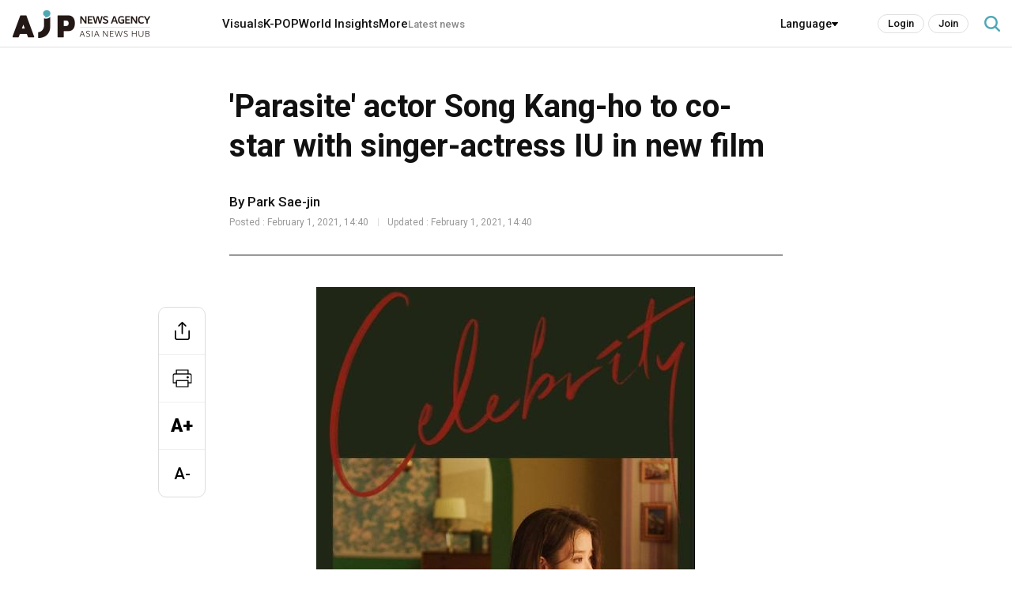

--- FILE ---
content_type: text/html; charset=UTF-8
request_url: https://www.ajupress.com/view/20210201142652102
body_size: 8394
content:
<!doctype html>
<html lang="en">
<head>
<!-- Google tag (gtag.js) -->
<script async src="https://www.googletagmanager.com/gtag/js?id=G-SZNVNK1VGV"></script>
<script>
  window.dataLayer = window.dataLayer || [];
  function gtag(){dataLayer.push(arguments);}
  gtag('js', new Date());

  gtag('config', 'G-SZNVNK1VGV');
</script>
<meta name="referrer" content="strict-origin-when-cross-origin" />
<title>'Parasite' actor Song Kang-ho to co-star with singer-actress IU in new film | AJU PRESS</title>
<!-- 성능 최적화용 preconnect -->
<link rel="preconnect" href="https://fonts.googleapis.com">
<link rel="preconnect" href="https://fonts.gstatic.com" crossorigin>
<!-- 웹폰트 링크 (swap 적용, display=swap) -->
<link href="https://fonts.googleapis.com/css2?family=Noto+Sans+KR:wght@400;500;700&display=swap" rel="stylesheet">
<link href="https://fonts.googleapis.com/css2?family=Roboto:ital,wght@0,400;0,500;0,700;0,900;1,400;1,500;1,700;1,900&display=swap" rel="stylesheet"> <!-- 필요 weight만 선택 -->
<meta name="robots" content="index, follow, max-image-preview:large" />
<meta name="title" content="'Parasite' actor Song Kang-ho to co-star with singer-actress IU in new film | AJU PRESS" />
<link rel="image_src" href="https://image.ajunews.com/content/image/2021/02/01/20210201143204159567.jpg" />
<meta name="image" itemprop="image" content="https://image.ajunews.com/content/image/2021/02/01/20210201143204159567.jpg" />
<meta property="og:image" content="https://image.ajunews.com/content/image/2021/02/01/20210201143204159567.jpg" />
<meta property="twitter:image" content="https://image.ajunews.com/content/image/2021/02/01/20210201143204159567.jpg" />
<!-- <meta property="twitter:image:alt" content="Courtesy of EDAM Entertainment" /> -->
<meta name="msapplication-starturl" content="https://www.ajupress.com/" />
<meta name="articleid" itemprop="identifier" content="20210201142652102" />
<meta name="description" itemprop="description" content="SEOUL -- Song Kang-ho, a veteran South Korean actor who starred in the 2020 Academy-winning film &quot;Parasite&quot; directed by Bong Jun-ho will co-star with Lee Ji-eun, a popular singer-actress also known by her stage name IU, in a new film that will be directed by a famous Japanese director.Zip Cinema, a South Korean filmmaker, said in a statem..." />
<meta name="url" itemprop="url" content="https://www.ajupress.com/view/20210201142652102" />
<meta property="og:site_name" content="AJU PRESS" />
<meta property="og:locale" content="ko_KR" />
<meta property="og:type" content="article" />
<meta property="og:url" content="https://www.ajupress.com/view/20210201142652102" />
<meta property="og:title" content="'Parasite' actor Song Kang-ho to co-star with singer-actress IU in new film | AJU PRESS" />
<meta property="og:description" content="SEOUL -- Song Kang-ho, a veteran South Korean actor who starred in the 2020 Academy-winning film &quot;Parasite&quot; directed by Bong Jun-ho will co-star with Lee Ji-eun, a popular singer-actress also known by her stage name IU, in a new film that will be directed by a famous Japanese director.Zip Cinema, a South Korean filmmaker, said in a statem..." />
<meta property="twitter:url" content="https://www.ajupress.com/view/20210201142652102" />
<meta property="twitter:title" content="'Parasite' actor Song Kang-ho to co-star with singer-actress IU in new film | AJU PRESS" />
<meta property="twitter:description" content="SEOUL -- Song Kang-ho, a veteran South Korean actor who starred in the 2020 Academy-winning film &quot;Parasite&quot; directed by Bong Jun-ho will co-star with Lee Ji-eun, a popular singer-actress also known by her stage name IU, in a new film that will be directed by a famous Japanese director.Zip Cinema, a South Korean filmmaker, said in a statem..." />
<meta property="twitter:card" content="summary_large_image" />
<meta property="article:author" content="Park Sae-jin">
<meta property="article:published_time" content="2021-02-01T14:40:27+09:00">
<meta property="article:modified" itemprop="dateModified" content="2021-02-01T14:40:27+09:00" />
<meta property="article:section" content="News" />  <!-- 메인 카테고리 (필수) -->
<meta property="dd:content_id" content="20210201142652102" />
<meta property="dd:author" content="Park Sae-jin"/>
<meta property="dd:category" content="News" />  <!-- 메인 카테고리 (필수) -->
<meta property="dd:published_time" content="2021-02-01T14:40:27+09:00" />  
<meta property="dd:modified_time" content="2021-02-01T14:40:27+09:00" />
<meta property="dd:playtime" content="" />  
<meta property="dd:publisher" content="Park Sae-jin" />
<meta property="dd:availability" content="true" />
<meta name="keywords" content="film,iu,song">
<link rel="amphtml" href="https://m.ajupress.com/amp/20210201142652102" />
<!-- common head start -->
<meta http-equiv="X-UA-Compatible" content="IE=edge" />
<meta http-equiv="Content-Language" content="ko" />
<meta http-equiv="Content-Type" content="text/html;charset=UTF-8" />
<meta http-equiv="Content-Security-Policy" content="upgrade-insecure-requests"/>
<meta name="viewport" content="width=device-width, initial-scale=1.0, maximum-scale=5.0, minimum-scale=1.0, user-scalable=yes">

<link rel="canonical" href="https://www.ajupress.com/view/20210201142652102" />
<link rel="shortcut icon" type="image/x-ico" href="https://image.ajunews.com/images/site/ajupress/img/favicon.ico" />
<link rel="alternate" media="only screen and ( max-width: 640px)" href="https://m.ajupress.com/view/20210201142652102" />
<link rel="preconnect" href="https://image.ajunews.com" />
<link rel="dns-prefetch" href="https://image.ajunews.com">

<script type="application/ld+json">
{
"@context": "https://schema.org","@type": "NewsMediaOrganization",
"name" : "AJU PRESS" ,"alternateName":  ["aju", "press", "AJU PRESS", "ajp", "ajupress"],
"url": "https://www.ajupress.com/",
"@id": "https://www.ajupress.com/#publisher",
"logo": {"@context": "https://schema.org","@type": "ImageObject","url": "https://image.ajunews.com/images/site/ajupress/m/img/logo/logo1.png","width": 300,"height": 60},
"image": {"@context": "http://schema.org","@type": "ImageObject","url": "https://image.ajunews.com/images/site/ajupress/m/img/logo/logo1.png","width": 300,"height": 60},
"ethicsPolicy": "https://www.ajupress.com/company/intro#move4",
"foundingDate": "2018-07-15",
"address": {"@type": "PostalAddress", "addressCountry": "KR", "postalCode": "03152", "addressRegion": "서울특별시", "addressLocality": "종로구", "streetAddress": "종로1길 42 이마빌딩 11층"},"telephone": "+82-2-767-1603",
"sameAs": ["https://www.facebook.com/ajubusinessdaily","https://x.com/ajupress","https://www.youtube.com/@AJUPRESS-YourWindowintoKorea"]
}
</script>

<script type="application/ld+json">
{
"@context": "https://schema.org",
"@type": "BreadcrumbList",
"itemListElement": [
{"@type": "ListItem","position": 1,"item": {"@id": "https://www.ajupress.com/","name": "AJU PRESS"}},
{"@type": "ListItem","position": 2,"item": {"@id": "https://www.ajupress.com/","name": "Home"}},
{"@type": "ListItem","position": 3,"item": {"@id": "https://www.ajupress.com/","name": "All Articles"}}
]
}
</script>
<script type="application/ld+json">
{
"@context": "https://schema.org","@type": "NewsArticle","inLanguage": "en",
"mainEntityOfPage": "https://www.ajupress.com/view/20210201142652102",
"url": "https://m.ajupress.com/view/20210201142652102",
"headline": "'Parasite' actor Song Kang-ho to co-star with singer-actress IU in new film | AJU PRESS",
"image": [{"@context": "https://schema.org","@type": "ImageObject","url": "https://image.ajunews.com/content/image/2021/02/01/20210201143204159567.jpg"}],
"video": [],
"keywords": ["film","iu","song"],
"datePublished": "2021-02-01T14:40:27+09:00",
"dateModified": "2021-02-01T14:40:27+09:00",
"author": [{"@context":"https://schema.org","@type":"Person","name":"Park Sae-jin","url":""}],
"publisher": {"@id": "https://www.ajupress.com/#publisher", 
"logo": {"@context":"https://schema.org", "@type": "ImageObject", "url": "https://image.ajunews.com/images/site/ajupress/m/img/logo/logo1.png", "width": 300,"height": 60}},
"copyrightHolder": {"@id": "https://www.ajupress.com/#publisher"},
"sourceOrganization": {"@id": "https://www.ajupress.com/#publisher"},
"isAccessibleForFree": true,"description": "SEOUL -- Song Kang-ho, a veteran South Korean actor who starred in the 2020 Academy-winning film &quot;Parasite&quot; directed by Bong Jun-ho will co-star with Lee Ji-eun, a popular singer-actress also known by her stage name IU, in a new film that will be directed by a famous Japanese director.Zip Cinema, a South Korean filmmaker, said in a statem..."
}
</script>
<script src="https://code.jquery.com/jquery-3.7.0.min.js"></script>
<script src="https://code.jquery.com/ui/1.12.1/jquery-ui.min.js"></script>
<script src="https://unpkg.com/swiper@11.1.1/swiper-bundle.min.js"></script>
<link rel="preload" href="https://image.ajunews.com/images/site/ajupress/css/common.min.css" as="style">
<link rel="stylesheet" href="https://image.ajunews.com/images/site/ajupress/css/common.min.css?v=20250305133703" />
<link rel="preload" href="https://image.ajunews.com/images/site/ajupress/css/view.min.css" as="style">
<link rel="stylesheet" href="https://image.ajunews.com/images/site/ajupress/css/view.min.css?v=20250305133703" />
<link rel="preload" href="https://image.ajunews.com/images/site/ajupress/js/main.min.js" as="script">
</head>
<body>
<div id="wrap">

<header class="header n_type">
    <div class="common_inner">
        <div class="logo_area">
            <a href="https://www.ajupress.com">
                <div class="logo"><img src="https://image.ajunews.com/images/site/ajupress/img/logo/logo2.png" alt="AJU PRESS ASIA NEWS HUB"></div>
            </a>
        </div>
        <nav class="nav_area">
            <ul class="nav_list">
                <li class="nav_item"><a href="https://www.ajupress.com/visuals">Visuals</a>
                    <ul class="nav_subList">
                        <li><a href="https://www.ajupress.com/visuals/essay">Essay</a></li>
                        <li><a href="https://www.ajupress.com/visuals/straight">Straight</a></li>
                    </ul>
                </li>
                                <li class="nav_item">
                    <a href="https://www.ajupress.com/kpop">K-POP</a>
                    <ul class="nav_subList">
                        <li><a href="https://www.ajupress.com/kpop/music">Music</a></li>
                        <li><a href="https://www.ajupress.com/kpop/movies">Movies</a></li>
                        <li><a href="https://www.ajupress.com/kpop/drama">Drama</a></li>
                        <li><a href="https://www.ajupress.com/kpop/more">More</a></li>
                    </ul>
                </li>
                <li class="nav_item"><a href="https://www.ajupress.com/world_insights">World Insights</a></li>
                <li class="nav_item">
                    <a href="#">More</a>
                    <ul class="nav_subList">
                        <li><a href="https://www.ajupress.com/northkorea">North Korea</a></li>
                        <li><a href="https://www.ajupress.com/technology">Technology</a></li>
                        <li><a href="https://www.ajupress.com/business">Business</a></li>
                        <li><a href="https://www.ajupress.com/market">Market</a></li>
                        <li><a href="https://www.ajupress.com/national">National</a></li>
                        <li><a href="https://www.ajupress.com/people">People</a></li>
                        <li><a href="https://www.ajupress.com/opinion">Opinion</a></li>
                    </ul>
                </li>
                <li class="nav_item"><a href="https://www.ajupress.com/latestnews" class="s_link">Latest news</a></li>
            </ul>
            <div class="lang_box">
                <span>Language</span>
                <ul class="lang_list">
                    <li><a href="https://www.ajunews.com" target="_blank" rel="noopener noreferrer">Korean</a></li>
                    <li><a href="https://japan.ajunews.com" target="_blank" rel="noopener noreferrer">Japanese</a></li>
                </ul>
            </div>
            <div class="login_box">
                        <a href="https://www.ajupress.com/member/login.php?purl=https://www.ajupress.com%2Fview%2F20210201142652102" target="_top" class="link_login">Login</a>
                <a href="https://www.ajupress.com/member/join.php?purl=https://www.ajupress.com%2Fview%2F20210201142652102" target="_top" class="link_join">Join</a>
                    </div>
            <button class="btn_nav_search"><span class="hide">search button</span></button>
        </nav>
    </div>
    <div class="search_wrap">
        <form method="GET" name="searchForm" class="form_sch" action="/search" onsubmit="return false;">
        <input type="text" class="search_text" name="q" id="qStr" placeholder="Search" maxlength="50" onkeypress="javascript:hitEnterKey(event);" autocomplete="off" value="">
        <button class="btn_search" onclick="searchTop();return false;"><span class="hide">search button</span></button>
        </form>
    </div>
</header>

<script type="text/javascript">
function searchTop() {
    var oForm = document.searchForm;
    var $qStr = $('#qStr');
    if($qStr.val() == "") {
        alert("Please enter your search term.");
        $qStr.focus();
    } else {
        oForm.target = "_self";
        oForm.action = "/search";
        oForm.submit();
    }
}

function hitEnterKey(e) {
    if(e.keyCode == 13) {
        e.preventDefault();
        searchTop();
        return;
    } else {
        e.keyCode == 0;
        return;
    }
}
</script><main class="main" ddfefas010>
    <div class="main_content">
        <div class="common_inner1">
            <section class="sc_page_view">
                <div class="view_cont">
                    <div class="v_head">
                        <h1>'Parasite' actor Song Kang-ho to co-star with singer-actress IU in new film</h1>
                        <div class="name_area">
                            <strong>By Park Sae-jin</strong>
                            <span>Posted : February  1, 2021, 14:40</span>
                            <span>Updated : February  1, 2021, 14:40</span>
                        </div>
                    </div>
                    <div class="view_area">
                                                <article itemprop="articleBody" id="articleBody">
                            <div class="imgBox ib_center" id="imgBox_1905371">
<div id="captionBox" style="width:480px; clear:both; float:none;"><img height="569" id="imgs_1905371" photo_no="1905371" src="https://image.ajunews.com/content/image/2021/02/01/20210201143204159567.jpg" width="480" />
<p class="p_caption" style="text-align:left;">[Courtesy of EDAM Entertainment]</p>
</div>
</div>
<br />
SEOUL -- Song Kang-ho, a veteran South Korean actor who starred in the 2020 Academy-winning film &quot;Parasite&quot; directed by Bong Jun-ho will co-star with Lee Ji-eun, a popular singer-actress also known by her stage name IU, in a new film that will be directed by a famous Japanese director.<br />
<br />
Zip Cinema, a South Korean filmmaker, said in a statement on February 1 that IU would play a role in &quot;Broker&quot; directed by Hirokazu Koreeda, a Japanese director known for &quot;Nobody Knows&quot; (2004), &quot;After the Storm&quot; (2016), and &quot;Shoplifters&quot; (2018). The release schedule was not disclosed.<br />
<br />
Along with IU, actors Song Kang-ho, Kang Dong-won, and actress Bae Doo-na will play the main roles. Kang played main roles in the 2014 film &quot;Kundo: Age of the Rampant&quot; and the 2015 film &quot;The Priests&quot;. Bae appeared in the 2012 film &quot;Cloud Atlas&quot; and popular Netflix original drama series &quot;Kingdom&quot;.<br />
<br />
IU debuted in 2008 as a singer and began her acting career in 2011. She appeared in popular dramas such as &quot;The Producers,&quot; &quot;My Mister,&quot; and &quot;Hotel Del Luna&quot;.<br />
<br />
Broker depicts a story about people that are related to a &quot;baby box,&quot; a special facility equipped with a life-supporting system to protect a baby. When a baby is placed inside the box, volunteers provide help and care until the baby is adopted by another family.&nbsp;Parents with unwanted children leave newborns in the box as a last resort. There are two baby boxes in South Korea.<br />
&nbsp;                            <div class="byline_wrap">
                                <span class="hide">reporter</span>
                                <div class="img_box">
                                                                                                                    <img src="https://image.ajunews.com/content/reporter/20241224090601722430.png"  alt="Park Sae-jin Reporter">
                                                                        </div>
                                <div class="info_area">
                                    <div class="info">
                                        <em class="name">Park Sae-jin</em>
                                        <span class="email">swatchsjp@ajunews.com</span>
                                    </div>
                                </div>
                            </div>
                            <p class="copyright">
                                Copyright ⓒ Aju Press All rights reserved.                                                            </p>
                        </article>
                    </div>
                </div>

                <div class="share_sns">
                    <ul class="sns_list">
                        <li class="sns_item">
                            <button class="btn_tool btn_sns"><span class="hide">share</span></button>
                            <div class="pop_area">
                                <ul class="pop_list">
                                    <li><button class="ic_faceBook" onclick="window.open('http://www.facebook.com/sharer.php?u=https%3A%2F%2Fwww.ajupress.com%2Fview%2F20210201142652102','share facebook','width=800, height=700, toolbar=no, menubar=no, scrollbars=no, resizable=yes');return false;">facebook</button></li>
                                    <li><button class="ic_twitter" onclick="window.open('https://twitter.com/intent/tweet?text=%27Parasite%27+actor+Song+Kang-ho+to+co-star+with+singer-actress+IU+in+new+film+-+https%3A%2F%2Fwww.ajupress.com%2Fview%2F20210201142652102&related=AJU+PRESS&via=AJU+PRESS','share twitter','width=800, height=700, toolbar=no, menubar=no, scrollbars=no, resizable=yes');return false;">twitter</button></li>
                                    <li><button class="ic_url" id="btnUrlCopy">URL</button></li>
                                </ul>
                                <button class="pop_close"><span class="hide">닫기</span></button>
                            </div>
                        </li>
                        <li class="sns_item"><button class="btn_tool btn_print" onclick="printArticle('20210201142652102');return false;"><span class="hide">print</span></button></li>
                        <li class="sns_item"><button class="btn_tool font_plus" onclick="articleZoomin('articleBody');return false;">A+<span class="hide">font plus</span></button></li>
                        <li class="sns_item"><button class="btn_tool font_minus" onclick="articleZoomout('articleBody');return false;">A-<span class="hide">font minus</span></button></li>
                    </ul>
                </div>
            </section>

            
                                <section class="sc_related">
                <span class="title">Related</span>
                <ul>
                                        <li>
                        <a href="https://www.ajupress.com/view/20250704144903929">
                            <div class="img_box"><img loading="lazy" src="https://image.ajunews.com/content/image/2025/07/04/20250704145312615281_278_163.png" alt="Bong Joon-hos Parasite voted best film of 21st century by NYT readers"></div>
                            <p class="cont_title abb3">Bong Joon-ho's 'Parasite' voted 'best film of 21st century' by NYT readers</p>
                        </a>
                    </li>
                                        <li>
                        <a href="https://www.ajupress.com/view/20231227131045088">
                            <div class="img_box"><img loading="lazy" src="https://image.ajunews.com/content/image/2023/12/27/20231227133641457540_278_163.png" alt="Parasite actor Lee Sun-kyun found dead in car, sparking suicide speculation"></div>
                            <p class="cont_title abb3">'Parasite' actor Lee Sun-kyun found dead in car, sparking suicide speculation</p>
                        </a>
                    </li>
                                        <li>
                        <a href="https://www.ajupress.com/view/20200218150507055">
                            <div class="img_box"><img loading="lazy" src="https://image.ajunews.com/content/image/2020/02/18/20200218150639990423_278_163.jpg" alt="CJ ENM scoffs at Indian producers accusation of plagiarism by Parasite director"></div>
                            <p class="cont_title abb3">CJ ENM scoffs at Indian producer's accusation of plagiarism by Parasite director</p>
                        </a>
                    </li>
                                    </ul>
            </section>
                    </div>
    </div>
</main>

<footer class="footer">
    <div class="common_inner">
        <div class="link_info">
            <ul>
                <li><a href="https://www.ajupress.com/company/intro#move1">About</a></li>
                <li><a href="https://www.ajupress.com/company/intro#move2">Copyright</a></li>
                <li><a href="https://www.ajupress.com/company/intro#move3">Terms of Use</a></li>
                <li><a href="https://www.ajupress.com/company/intro#move4">Privacy Statement</a></li>
            </ul>
            <span class="f_mail">Mail : swatchsjp@ajunews.com</span>
        </div>

        <p class="copyright">Copyright ⓒ AJU Press All rights reserved.</p>
    </div>
</footer>
<!-- 이미지 확대 팝업 -->
<div class="layer_wrap img_pop" id="expand_img_pop">
    <div class="layer_dialog">
        <div class="layer_head hide"><strong>기사 이미지 확대 보기</strong></div>
        <div class="layer_content"><img src="" alt=""></div>
    </div>
    <a href="javascript:;" class="layer_dialog_close js_layer_close"><span class="hide">닫기</span></a>
</div>

<script >
// 프린트 팝업 열기
function printArticle(newsId) {
    var winPrint;
    var vUrl = "/util/popPrint.php";
    vUrl += "?nid="+newsId;

    winPrint = window.open(vUrl,'winPrint','width=750,height=650, scrollbars=1');
    winPrint.focus();

}

// 글자크게
function articleZoomin(cId) {
    var currSz = parseFloat($("#"+cId).css('font-size'));

    //console.log(currSz);
    if(currSz>22){
        alert("Maximum font size");
        return;
    }

    Math.round(currSz);
    currSz++;
    $("#"+cId).css('font-size',currSz+'px');
    //$("#"+cId).css('line-height',(currSz+5)+'px');
}

// 글자작게
function articleZoomout(cId) {
    var currSz = parseFloat($("#"+cId).css('font-size'));

    if(currSz<=14){
        alert("Minimum font size");
        return;
    }

    Math.round(currSz);
    currSz--;
    $("#"+cId).css('font-size',currSz+'px');
    //$("#"+cId).css('line-height',(currSz+5)+'px');
}


 $(document).on("click",'#btnUrlCopy', function(e) { // 링크복사 시 화면 크기 고정
    $('html').find('meta[name=viewport]').attr('content', 'width=device-width,initial-scale=1.0,minimum-scale=1.0,maximum-scale=1.0,user-scalable=no'); var html = "<input id='clip_target' type='text' value='' style='position:absolute;top:-9999em;'/>"; $(this).append(html); var input_clip = document.getElementById("clip_target"); //현재 url 가져오기
    var _url = $(location).attr('href'); $("#clip_target").val(_url); if (navigator.userAgent.match(/(iPod|iPhone|iPad)/)) { var editable = input_clip.contentEditable; var readOnly = input_clip.readOnly; input_clip.contentEditable = true; input_clip.readOnly = false; var range = document.createRange(); range.selectNodeContents(input_clip); var selection = window.getSelection(); selection.removeAllRanges(); selection.addRange(range); input_clip.setSelectionRange(0, 999999); input_clip.contentEditable = editable; input_clip.readOnly = readOnly; } else { input_clip.select(); } try { var successful = document.execCommand('copy'); input_clip.blur(); if (successful) { alert("URL has been copied. Please paste it where you want it."); // 링크복사 시 화면 크기 고정
    $('html').find('meta[name=viewport]').attr('content', 'width=device-width,initial-scale=1.0,minimum-scale=1.0,maximum-scale=1.0,user-scalable=yes'); } else { alert('Unsupported browser.'); } } catch (err) { alert('Unsupported browser.'); } }); //클립보드 복사

$(function(){

    var getImgBoxId = "";
    var imgExpandHtml = "";
    var imgUrl = "";
    var imgWidth = "640";
    var imgCnt = 0;

    // 이미지가 있으면 태그를 추가하고 확대버튼을 삽입한다.
    $("#articleBody [id^='imgs_']").each(function(){
        getImgBoxId = $(this).attr('id');
        imgUrl = $(this).attr('src');
        imgWidth = $(this).width();

        // 큰이미지인 경우 640 으로 맞춘다.
        if(parseInt(imgWidth)>640) { 
            $(this).attr('width', "640");
            $(this).attr('height', $(this).height());
            imgWidth = "640";
            $(this).parents("#captionBox").css("width", "640");
        }

        imgExpandHtml = "<div class=\"expansion_btn\" href=\"#\" onclick=\"fn_expansion('"+getImgBoxId+"','"+imgUrl.replace("https://image.ajunews.com", "")+"');return false;\"><span class=\"hide\">이미지 확대</span></div>";
        $(this).wrap("<div class='photo_img' style='width:"+imgWidth+"px' id='captionBox_"+imgCnt+"'></div>");
        var sHtml = $("#captionBox_"+imgCnt).html();
        $("#captionBox_"+imgCnt).html(imgExpandHtml+sHtml);
        imgCnt++;
    });
});

// 이미지 확대
function fn_expansion(imgBoxId, imgPath) { 
    
    var imgPathOriginal = imgPath;
    $.ajax({
        url: '/ajax/getImgPathOriginal.php',
        type: "POST",
        data: {
            'newsId':"20210201142652102",
            'imgPath':imgPath
        }
        ,dataType:"json"
        ,async: false
        ,success: function(data) {
            if(data.imgPathOriginal!=null) {
                imgPathOriginal = data.imgPathOriginal;

//console.log(imgPathOriginal);

            }
        }
    });
    $("#expand_img_pop").find("img").attr("src", "https://image.ajunews.com"+imgPathOriginal);
    popOpen("expand_img_pop");
}

// popup
function popOpen(id){
    var _this = $('#' + id);
    _this.stop(true, false).fadeIn(150);
    var popCon = _this.find('.layer_con');
}
function popClose(){
    $(".layer_wrap").stop(true, false).fadeOut(150);
}
$(".js_layer_close").on("click", function(){
    popClose();
});

</script><script type="text/javascript">
document.domain = "ajupress.com";
//$.ajaxTimeout(2000); // 단위는ms


</script>
</div>
<script defer src="https://image.ajunews.com/images/site/ajupress/js/main.min.js?v=20240827_3"></script>
</body>
</html>
<!-- www005news/conf/ncp_PRD.ini -->